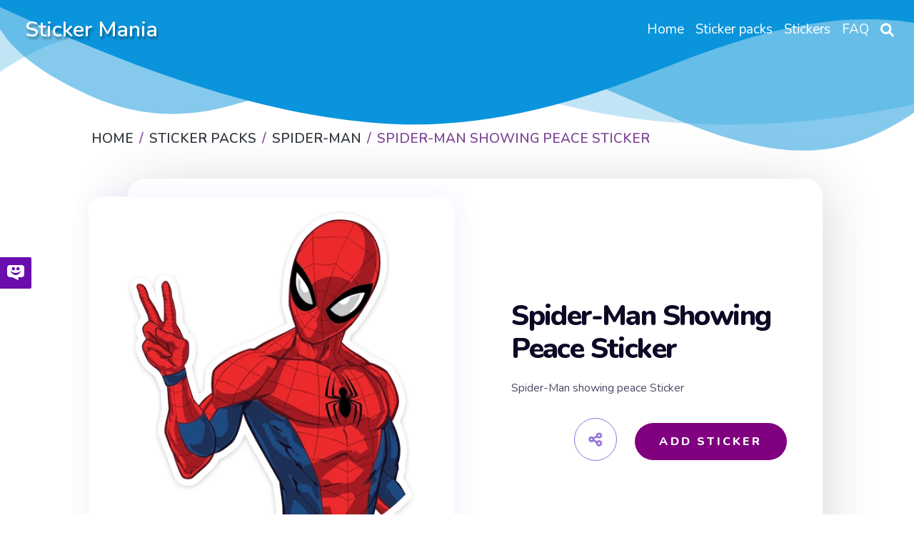

--- FILE ---
content_type: text/html; charset=utf-8
request_url: https://mystickermania.com/sticker-packs/spider-man/spider-man-showing-peace
body_size: 7606
content:
<!DOCTYPE html><html lang="en"><head><meta charset="utf-8"><title>Spider-Man Showing Peace Sticker - Sticker Mania</title><meta name="description" content="Spider-Man showing peace Sticker"><script type="application/ld+json">{
  "@context" : "http://schema.org",
  "@type" : "WebSite",
  "name" : "Sticker Mania",
  "url" : "https://mystickermania.com/",
  "alternateName": "Sticker Mania Browser Extension",
  "potentialAction": {
        "@type": "SearchAction",
         "target": "https://mystickermania.com/search/{search_term}",
         "query-input": "required name=search_term"
  },
  "sameAs" : [
    "https://www.pinterest.com/mystickermania"
  ]
}</script><meta http-equiv="X-UA-Compatible" content="IE = edge"><meta name="viewport" content="width=device-width,initial-scale=1"><meta name="keywords" content=""><link rel="stylesheet" type="text/css" href="/static/css/styles.min.css?t=1769866877332"><script src="/static/js/jquery-3.6.0.min.js"></script><link rel="icon" type="image/png" sizes="16x16" href="/favicons/favicon_16.png"><link rel="icon" type="image/png" sizes="32x32" href="/favicons/favicon_32.png"><link rel="icon" type="image/png" sizes="48x48" href="/favicons/favicon_45.png"><link rel="icon" type="image/png" sizes="96x96" href="/favicons/favicon_96.png"><link rel="icon" type="image/png" sizes="128x128" href="/favicons/favicon_128.png"><link rel="icon" type="image/png" sizes="228x228" href="/favicons/favicon_228.png"><meta name="msvalidate.01" content="E8E303B843971E973390B3E479474411"><meta name="p:domain_verify" content="af8779b853e21f0fa1d85664078722e4"><meta name="dmca-site-verification" content="SFR1QlN0YzNnSkRISjl4ZUdpajR0UTg1TkRRNU01L1NOMXJXSG4wZEE4WT01"><script async="" src="https://pagead2.googlesyndication.com/pagead/js/adsbygoogle.js?client=" crossorigin="anonymous"></script><meta property="og:title" content="Spider-Man Showing Peace Sticker - Sticker Mania"><meta property="og:description" content="Spider-Man showing peace Sticker"><meta property="og:url" content="https://mystickermania.com/sticker-packs/spider-man/spider-man-showing-peace"><meta property="og:image" content="https://mystickermania.com/cdn/stickers/3/1746-512x512.png"><meta property="og:site_name" content="Sticker Mania"><meta property="og:type" content="article"><meta property="og:author" content="Sticker Mania"><meta property="og:section" content="Sticker Mania"><meta property="og:published_time" content="2019-06-05T12:49:11.000Z"><meta property="og:modified_time" content="2024-06-04T00:36:29.000Z"><meta property="og:tag" content="Sticker, Marvel, spider-man, Peace Spider-Man Showing Peace Sticker"><meta name="twitter:card" content="summary_large_image"><meta name="twitter:description" content="Spider-Man showing peace Sticker"><meta name="twitter:site" content="@mystickermania"><meta name="twitter:creator" content="mystickermania"><meta name="twitter:image:src" content="https://mystickermania.com/cdn/stickers/3/1746-512x512.png"><meta name="keywords" content="Sticker, Marvel, spider-man, Peace,  Spider-Man Showing Peace Sticker, Spider-Man"><link rel="canonical" href="https://mystickermania.com/sticker-packs/spider-man/spider-man-showing-peace"><script type="application/ld+json">{
  "@context": "https://schema.org/",
  "@type": "BreadcrumbList",
  "itemListElement": [
      { "@type": "ListItem", "position": 1, "name": "Home",                    "item": "https://mystickermania.com/" },
{ "@type": "ListItem", "position": 2, "name": "Sticker Packs",           "item": "https://mystickermania.com/sticker-packs" },
{ "@type": "ListItem", "position": 3, "name": "Spider-Man",  "item": "https://mystickermania.com/sticker-packs/spider-man" },
{ "@type": "ListItem", "position": 4, "name": "Spider-Man Showing Peace Sticker",             "item": "https://mystickermania.com/sticker-packs/spider-man/spider-man-showing-peace" }
]
}</script><script>var pack = {"name":"Spider-Man","collectionImage":"/cdn/stickers/3/1738-128x128.png","link":"spider-man","id":3,"image":"chrome-extension://gbglbjlgljimehpblmppfhjmgbjoaobj/collection/instr/weapon.png","fire":"chrome-extension://gbglbjlgljimehpblmppfhjmgbjoaobj/collection/instr/fire.png","cursor":"chrome-extension://gbglbjlgljimehpblmppfhjmgbjoaobj/collection/instr/cursor.png","sound":"chrome-extension://gbglbjlgljimehpblmppfhjmgbjoaobj/collection/instr/sound.mp3","holeStart":1,"items":{"1746":{"name":"Spider-Man Showing Peace Sticker","id":1746,"image":"https://mystickermania.com/cdn/stickers/3/1746.png","link":"https://mystickermania.com/sticker-packs/spider-man/spider-man-showing-peace"}},"type":9,"fireTime":200,"shootRate":500,"xShift":-100,"yShift":-200,"holeX":-150,"holeY":-20,"holeWidth":200,"holeHeight":200},
    is_pack = false,
    is_sticker = true,
   text_notify = "Spider-Man Showing Peace Sticker sticker is added to extension!";</script><link rel="dns-prefetch" href="//www.google-analytics.com"><link rel="dns-prefetch" href="//ssl.google-analytics.com"><link rel="dns-prefetch" href="//tpc.googlesyndication.com"><link rel="dns-prefetch" href="//stats.g.doubleclick.net"><link rel="dns-prefetch" href="//www.gstatic.com"><link rel="dns-prefetch" href="//fonts.googleapis.com"><link rel="dns-prefetch" href="//image6.pubmatic.com"><link rel="dns-prefetch" href="//www.google.com"><link rel="dns-prefetch" href="//www.googletagservices.com"><link rel="dns-prefetch" href="//www.googletagmanager.com"><script src="/static/js/vendor.js"></script><script src="/static/js/notify.min.js"></script><style>.header {
    /*background: #0a94db !important;*/
    background-size: contain;
    position: relative !important;

}

.img {
    box-shadow: 4px 0 30px 1px rgba(126, 126, 252, 0.1) !important;
}
.search__block .menu_search__container{
    z-index: 9 !important;
}
.custom-shape-divider-top-1666787532 {
    position: absolute;
    top: 0;
    left: 0;
    width: 100%;
    overflow: hidden;
    line-height: 0;
    z-index: 7;
}
.custom-shape-divider-top-1666787532 svg {
    position: relative;
    display: block;
    width: calc(200% + 1.3px);
    height: 230px;
    transform: rotateY(180deg);
}

.custom-shape-divider-top-1666787532 .shape-fill {
    fill: #0a94db;
}</style><style>.grid.block-latest {
    grid-template-columns: 1fr 1fr 1fr 1fr 1fr !important;
}

.sticker .link {
    width: 100% !important;
    height: 100% !important;
    margin: 0 auto;
}
.sticker .name{
    height: auto !important;
    font-size: 16px;
}
.sticker, .block__sticker{
    background: none !important;
}</style></head><body><header class="header"><div id="brand"><h2><a href="/">Sticker Mania</a></h2></div><div class="search__block" id="search__block"><div class="menu_search__container"><div class="menu__search__input"><a href="#"><i class="fa fa-search" aria-hidden="true"></i></a><input class="menu_search_input typeahead" id="searchInput" type="text" aria-label="Search in mystickermania.com" placeholder="Search in mystickermania.com" autocapitalize="off" autocomplete="off" spellcheck="false"></div><a class="menu__search__close" href="#" onclick="toggleSearchClose(this)"><i class="fa fa-times" aria-hidden="true"></i></a><div class="search__sub__menu"><div class="text-left" id="resultSearch"><h3>Search Results:</h3><ul id="result"></ul></div><div id="quickLinks"><h3>Quick Links</h3><ul><li><a href="/sticker-packs" title="Stickers Pack">Stickers pack</a></li><li><a href="/stickers" title="Stickers">Stickers</a></li><li><a href="/faq" title="How to use StickerMania for Chrome">FAQ</a></li></ul></div></div></div></div><nav><ul class="menu"><li class="nav__item"><a class="nav__link" href="/" title="Home"><span>Home</span></a></li><li class="nav__item"><a class="nav__link" href="/sticker-packs" title="Sticker packs"><span>Sticker packs</span></a></li><li class="nav__item"><a class="nav__link" href="/stickers" title="Stickers"><span>Stickers</span></a></li><li class="nav__item"><a class="nav__link" href="/faq" title="FAQ"><span>FAQ</span></a></li><li class="menu__search nav__item"><a class="nav__link" href="javascript:void(0)" onclick="toggleSearch(this)"><i class="fa-solid fa-magnifying-glass" aria-hidden="true"></i></a></li></ul></nav><div id="hamburger__icon" onclick="toggleMobileMenu(this)"><div class="bar1"></div><div class="bar2"></div><div class="bar3"></div><ul class="mobile__menu"><li class="nav__item"><a href="/">Home</a></li><li class="nav__item"><a href="/sticker-packs">Sticker packs</a></li><li class="nav__item"><a href="/stickers">Stickers</a></li><li class="nav__item"><a href="/faq">FAQ</a></li><li class="menu__search nav__item"><a class="nav__link" href="#"><i class="fa-solid fa-magnifying-glass" aria-hidden="true"></i></a></li></ul></div></header><div class="custom-shape-divider-top-1666787532"><svg data-name="Layer 1" xmlns="http://www.w3.org/2000/svg" viewBox="0 0 1200 120" preserveAspectRatio="none"><path class="shape-fill" d="M0,0V46.29c47.79,22.2,103.59,32.17,158,28,70.36-5.37,136.33-33.31,206.8-37.5C438.64,32.43,512.34,53.67,583,72.05c69.27,18,138.3,24.88,209.4,13.08,36.15-6,69.85-17.84,104.45-29.34C989.49,25,1113-14.29,1200,52.47V0Z" opacity=".25"></path><path class="shape-fill" d="M0,0V15.81C13,36.92,27.64,56.86,47.69,72.05,99.41,111.27,165,111,224.58,91.58c31.15-10.15,60.09-26.07,89.67-39.8,40.92-19,84.73-46,130.83-49.67,36.26-2.85,70.9,9.42,98.6,31.56,31.77,25.39,62.32,62,103.63,73,40.44,10.79,81.35-6.69,119.13-24.28s75.16-39,116.92-43.05c59.73-5.85,113.28,22.88,168.9,38.84,30.2,8.66,59,6.17,87.09-7.5,22.43-10.89,48-26.93,60.65-49.24V0Z" opacity=".5"></path><path class="shape-fill" d="M0,0V5.63C149.93,59,314.09,71.32,475.83,42.57c43-7.64,84.23-20.12,127.61-26.46,59-8.63,112.48,12.24,165.56,35.4C827.93,77.22,886,95.24,951.2,90c86.53-7,172.46-45.71,248.8-84.81V0Z"></path></svg></div><div class="block" style="    margin-top: 100px;z-index: 8; position: relative;}"><div class="breadcrumbs"><nav aria-label="breadcrumb"><ol class="breadcrumb"><li class="item"><a href="/" title="Home"><span>Home</span></a></li><li class="item"><a href="/sticker-packs" title="Sticker packs"><span>Sticker packs</span></a></li><li class="item"><a href="/sticker-packs/spider-man" title="Spider-Man"><span>Spider-Man</span></a></li><li class="item active"><span>Spider-Man Showing Peace Sticker</span></li></ol></nav></div></div><div class="block ads__middle" style="padding-bottom: 20px;">
<!-- mystickermania.sticker.top -->
<ins class="adsbygoogle"
     style="display:block"
     data-ad-format="auto"
     data-full-width-responsive="true"></ins>
<script>
     (adsbygoogle = window.adsbygoogle || []).push({});
</script>
</div><div class="block page__sticker"><div class="block__sticker"><div class="swiper__wrapper"><div class="item swiper-slide active"><div class="img" id="image"><a class="zoom" href="https://mystickermania.com/cdn/stickers/3/1746-512x512.png" data-download-url="false"><i class="fa-solid fa-search-plus"></i><img style="display: none" srcSvg="https://mystickermania.com/cdn/stickers/3/1746.png" src="/cdn/stickers/3/1746-512x512.png" onerror="this.src='https://mystickermania.com/cdn/stickers/3/1746.png';" alt="here is a Spider-Man Showing Peace Sticker from the Spider-Man collection for sticker mania" loading="lazy"></a><a href="https://mystickermania.com/cdn/stickers/3/1746-512x512.png" data-download-url="false"><img srcSvg="https://mystickermania.com/cdn/stickers/3/1746.png" src="/cdn/stickers/3/1746-512x512.png" onerror="this.src='https://mystickermania.com/cdn/stickers/3/1746.png';" alt="here is a Spider-Man Showing Peace Sticker from the Spider-Man collection for sticker mania" loading="lazy"></a></div><div class="content"><h1 class="sticker__title" style="  margin-left: 0 !important; font-size: 40px;">Spider-Man Showing Peace Sticker</h1><div class="text">Spider-Man showing peace Sticker</div><div class="buttons"><div class="share"><i class="fa fa-share-alt fa-beat"></i><div class="soc"><a href="#" rel="noopener" data-social="facebook" onclick="javascript:window.open('http://www.facebook.com/sharer.php?u=https://mystickermania.com/sticker-packs/spider-man/spider-man-showing-peace', '', 'menubar=no,toolbar=no,resizable=yes,scrollbars=yes,height=300,width=600');return true;"><i class="fab fa-facebook"></i></a><a data-social="twitter" rel="noopener" href="https://twitter.com/share?url=https://mystickermania.com/sticker-packs/spider-man/spider-man-showing-peace&amp;text=Spider-Man showing peace Sticker&amp;hashtags=mystickermania" target="_blank" onclick="javascript:window.open(this.href, '', 'menubar=no,toolbar=no,resizable=yes,scrollbars=yes,height=300,width=600');return false;"><i class="fab fa-twitter"></i></a><a data-social="pinterest" rel="noopener" href="https://pinterest.com/pin/create/button/?url=https://mystickermania.com/sticker-packs/spider-man/spider-man-showing-peace&amp;media=/cdn/stickers/3/1746-512x512.png&amp;description=Spider-Man showing peace Sticker" target="_blank" onclick="javascript:window.open(this.href, '', 'menubar=no,toolbar=no,resizable=yes,scrollbars=yes,height=300,width=600');return false;"><i class="fab fa-pinterest"></i></a><a data-social="tumblr" rel="noopener" href="https://www.tumblr.com/share/link?url=https://mystickermania.com/sticker-packs/spider-man/spider-man-showing-peace&amp;title=Spider-Man Showing Peace Sticker - Sticker Mania" target="_blank" onclick="javascript:window.open(this.href, '', 'menubar=no,toolbar=no,resizable=yes,scrollbars=yes,height=300,width=600');return false;"><i class="fab fa-tumblr"></i></a><a data-social="reddit" rel="noopener" href="https://reddit.com/submit?url=https://mystickermania.com/sticker-packs/spider-man/spider-man-showing-peace&amp;title=Spider-Man Showing Peace Sticker - Sticker Mania" target="_blank" onclick="javascript:window.open(this.href, '', 'menubar=no,toolbar=no,resizable=yes,scrollbars=yes,height=300,width=600');return false;"><i class="fab fa-reddit-alien"></i></a></div></div><div class="button install btn btn-big" role="button" data-id="1746" data-name="Spider-Man Showing Peace Sticker" title="add sticker to chrome extension">Add Sticker</div></div></div></div></div></div><div class="tags"><a class="tag" title="Marvel" href="/t/marvel">Marvel</a><a class="tag" title="spider-man" href="/t/spider-man">Spider-man</a><a class="tag" title="Peace" href="/t/peace">Peace</a></div></div><div class="block ads__middle"><!-- mystickermania.sticker.middle_1 -->
<ins class="adsbygoogle"
     style="display:block"
     data-ad-format="auto"
     data-full-width-responsive="true"></ins>
<script>
     (adsbygoogle = window.adsbygoogle || []).push({});
</script></div><div class="block"><div class="title"><h2>Browse our sticker library</h2></div><div class="block-latest grid"><div class="sticker"><a class="link" href="/sticker-packs/spider-man/spider-man-idea" title="Spider-Man Idea Sticker"><img class="image" src="https://mystickermania.com/cdn/stickers/3/1742-512x512.png" alt="Spider-Man Idea Sticker" loading="lazy"/></a><a class="name" href="/sticker-packs/spider-man/spider-man-idea">Spider-Man Idea Sticker</a></div><div class="sticker"><a class="link" href="/sticker-packs/spider-man/spider-man-smacks-head" title="Spider-Man Smacks Head Sticker"><img class="image" src="https://mystickermania.com/cdn/stickers/3/1751-512x512.png" alt="Spider-Man Smacks Head Sticker" loading="lazy"/></a><a class="name" href="/sticker-packs/spider-man/spider-man-smacks-head">Spider-Man Smacks Head Sticker</a></div><div class="sticker"><a class="link" href="/sticker-packs/spider-man/spider-man-thumbs-up" title="Spider-Man Thumbs Up Sticker"><img class="image" src="https://mystickermania.com/cdn/stickers/3/1763-512x512.png" alt="Spider-Man Thumbs Up Sticker" loading="lazy"/></a><a class="name" href="/sticker-packs/spider-man/spider-man-thumbs-up">Spider-Man Thumbs Up Sticker</a></div><div class="sticker"><a class="link" href="/sticker-packs/spider-man/spider-man-web-hammock" title="Spider-Man Web Hammock Sticker"><img class="image" src="https://mystickermania.com/cdn/stickers/3/1757-512x512.png" alt="Spider-Man Web Hammock Sticker" loading="lazy"/></a><a class="name" href="/sticker-packs/spider-man/spider-man-web-hammock">Spider-Man Web Hammock Sticker</a></div><div class="sticker"><a class="link" href="/sticker-packs/spider-man/spider-man-sad" title="Spider-Man Sad Sticker"><img class="image" src="https://mystickermania.com/cdn/stickers/3/1755-512x512.png" alt="Spider-Man Sad Sticker" loading="lazy"/></a><a class="name" href="/sticker-packs/spider-man/spider-man-sad">Spider-Man Sad Sticker</a></div><div class="sticker"><a class="link" href="/sticker-packs/spider-man/spider-man-what" title="Spider-Man What? Sticker"><img class="image" src="https://mystickermania.com/cdn/stickers/3/1741-512x512.png" alt="Spider-Man What? Sticker" loading="lazy"/></a><a class="name" href="/sticker-packs/spider-man/spider-man-what">Spider-Man What? Sticker</a></div><div class="sticker"><a class="link" href="/sticker-packs/spider-man/spider-man-leap-into-action" title="Spider-Man Leap Into Action Sticker"><img class="image" src="https://mystickermania.com/cdn/stickers/3/1750-512x512.png" alt="Spider-Man Leap Into Action Sticker" loading="lazy"/></a><a class="name" href="/sticker-packs/spider-man/spider-man-leap-into-action">Spider-Man Leap Into Action Sticker</a></div><div class="sticker"><a class="link" href="/sticker-packs/spider-man/spider-man-shows-love" title="Spider-Man Shows Love Sticker"><img class="image" src="https://mystickermania.com/cdn/stickers/3/1737-512x512.png" alt="Spider-Man Shows Love Sticker" loading="lazy"/></a><a class="name" href="/sticker-packs/spider-man/spider-man-shows-love">Spider-Man Shows Love Sticker</a></div><div class="sticker"><a class="link" href="/sticker-packs/spider-man/spider-man-heart" title="Spider-Man Heart Sticker"><img class="image" src="https://mystickermania.com/cdn/stickers/spider-man/spider-man-heart-512x512.png" alt="Spider-Man Heart Sticker" loading="lazy"/></a><a class="name" href="/sticker-packs/spider-man/spider-man-heart">Spider-Man Heart Sticker</a></div><div class="sticker"><a class="link" href="/sticker-packs/spider-man/spider-man-no-way-home" title="Spider-Man No Way Home Sticker"><img class="image" src="https://mystickermania.com/cdn/stickers/spider-man/spider-man-no-way-home-512x512.png" alt="Spider-Man No Way Home Sticker" loading="lazy"/></a><a class="name" href="/sticker-packs/spider-man/spider-man-no-way-home">Spider-Man No Way Home Sticker</a></div><div class="sticker"><a class="link" href="/sticker-packs/spider-man/spider-man-conversation" title="Spider-Man Conversation Sticker"><img class="image" src="https://mystickermania.com/cdn/stickers/3/1754-512x512.png" alt="Spider-Man Conversation Sticker" loading="lazy"/></a><a class="name" href="/sticker-packs/spider-man/spider-man-conversation">Spider-Man Conversation Sticker</a></div><div class="sticker"><a class="link" href="/sticker-packs/spider-man/spider-man-in-hat" title="Spider-Man In a Hat Sticker"><img class="image" src="https://mystickermania.com/cdn/stickers/spider-man/spider-man-in-hat-512x512.png" alt="Spider-Man In a Hat Sticker" loading="lazy"/></a><a class="name" href="/sticker-packs/spider-man/spider-man-in-hat">Spider-Man In a Hat Sticker</a></div><div class="sticker"><a class="link" href="/sticker-packs/spider-man/spider-man-spider-punk" title="Spider-Man Spider-Punk Sticker"><img class="image" src="https://mystickermania.com/cdn/stickers/spider-man/spider-man-rock-n-roll-512x512.png" alt="Spider-Man Spider-Punk Sticker" loading="lazy"/></a><a class="name" href="/sticker-packs/spider-man/spider-man-spider-punk">Spider-Man Spider-Punk Sticker</a></div><div class="sticker"><a class="link" href="/sticker-packs/spider-man/spider-man-covering-his-ears" title="Spider-Man Covering His Ears Sticker"><img class="image" src="https://mystickermania.com/cdn/stickers/3/1744-512x512.png" alt="Spider-Man Covering His Ears Sticker" loading="lazy"/></a><a class="name" href="/sticker-packs/spider-man/spider-man-covering-his-ears">Spider-Man Covering His Ears Sticker</a></div><div class="sticker"><a class="link" href="/sticker-packs/spider-man/peter-parker-name-card" title="Peter Parker Name Card Sticker"><img class="image" src="https://mystickermania.com/cdn/stickers/spider-man/peter-parker-name-card-512x512.png" alt="Peter Parker Name Card Sticker" loading="lazy"/></a><a class="name" href="/sticker-packs/spider-man/peter-parker-name-card">Peter Parker Name Card Sticker</a></div><div class="sticker"><a class="link" href="/sticker-packs/spider-man/spider-man-i-dunno" title="Spider-Man I Dunno Sticker"><img class="image" src="https://mystickermania.com/cdn/stickers/3/1738-512x512.png" alt="Spider-Man I Dunno Sticker" loading="lazy"/></a><a class="name" href="/sticker-packs/spider-man/spider-man-i-dunno">Spider-Man I Dunno Sticker</a></div><div class="sticker"><a class="link" href="/sticker-packs/spider-man/spider-man-something-is-not-right" title="Spider-Man Something Is Not Right Sticker"><img class="image" src="https://mystickermania.com/cdn/stickers/3/1747-512x512.png" alt="Spider-Man Something Is Not Right Sticker" loading="lazy"/></a><a class="name" href="/sticker-packs/spider-man/spider-man-something-is-not-right">Spider-Man Something Is Not Right Sticker</a></div><div class="sticker"><a class="link" href="/sticker-packs/spider-man/spider-man-with-phone" title="Spider-Man with Phone Sticker"><img class="image" src="https://mystickermania.com/cdn/stickers/3/1743-512x512.png" alt="Spider-Man with Phone Sticker" loading="lazy"/></a><a class="name" href="/sticker-packs/spider-man/spider-man-with-phone">Spider-Man with Phone Sticker</a></div><div class="sticker"><a class="link" href="/sticker-packs/spider-man/spider-man-lol-spidy" title="Spider-Man LOL Spidy Sticker"><img class="image" src="https://mystickermania.com/cdn/stickers/3/1753-512x512.png" alt="Spider-Man LOL Spidy Sticker" loading="lazy"/></a><a class="name" href="/sticker-packs/spider-man/spider-man-lol-spidy">Spider-Man LOL Spidy Sticker</a></div><div class="sticker"><a class="link" href="/sticker-packs/spider-man/spider-man-kawaii-stars" title="Spider-Man Kawaii Stars Sticker"><img class="image" src="https://mystickermania.com/cdn/stickers/3/1752-512x512.png" alt="Spider-Man Kawaii Stars Sticker" loading="lazy"/></a><a class="name" href="/sticker-packs/spider-man/spider-man-kawaii-stars">Spider-Man Kawaii Stars Sticker</a></div><div style="text-align: center;width: 100%;display: block;grid-column: 1 / -1;"><!-- mystickermania.sticker.middle_2 -->
<ins class="adsbygoogle"
     style="display:block"
     data-ad-format="auto"
     data-full-width-responsive="true"></ins>
<script>
     (adsbygoogle = window.adsbygoogle || []).push({});
</script></div><div class="sticker"><a class="link" href="/sticker-packs/spider-man/spider-man-facepalm-with-deadpool-selfie" title="Spider-Man Facepalm with Deadpool Selfie Sticker"><img class="image" src="https://mystickermania.com/cdn/stickers/3/1760-512x512.png" alt="Spider-Man Facepalm with Deadpool Selfie Sticker" loading="lazy"/></a><a class="name" href="/sticker-packs/spider-man/spider-man-facepalm-with-deadpool-selfie">Spider-Man Facepalm with Deadpool Selfie Sticker</a></div><div class="sticker"><a class="link" href="/sticker-packs/spider-man/spider-man-dab" title="Spider-Man Dab Sticker"><img class="image" src="https://mystickermania.com/cdn/stickers/3/1756-512x512.png" alt="Spider-Man Dab Sticker" loading="lazy"/></a><a class="name" href="/sticker-packs/spider-man/spider-man-dab">Spider-Man Dab Sticker</a></div><div class="sticker"><a class="link" href="/sticker-packs/spider-man/spider-man-power" title="Spider-Man Power Sticker"><img class="image" src="https://mystickermania.com/cdn/stickers/3/1764-512x512.png" alt="Spider-Man Power Sticker" loading="lazy"/></a><a class="name" href="/sticker-packs/spider-man/spider-man-power">Spider-Man Power Sticker</a></div><div class="sticker"><a class="link" href="/sticker-packs/spider-man/spider-man-facepalm" title="Spider-Man Facepalm Sticker"><img class="image" src="https://mystickermania.com/cdn/stickers/3/1739-512x512.png" alt="Spider-Man Facepalm Sticker" loading="lazy"/></a><a class="name" href="/sticker-packs/spider-man/spider-man-facepalm">Spider-Man Facepalm Sticker</a></div></div></div><div class="block"></div><div class="block ads__middle">
<!-- mystickermania.sticker.footer -->
<ins class="adsbygoogle"
     style="display:block"
     data-ad-format="auto"
     data-full-width-responsive="true"></ins>
<script>
     (adsbygoogle = window.adsbygoogle || []).push({});
</script>
</div><script>function getContrastYIQ(hexcolor) {
    hexcolor = hexcolor.replace("#", "");
    var r = parseInt(hexcolor.substr(0, 2), 16);
    var g = parseInt(hexcolor.substr(2, 2), 16);
    var b = parseInt(hexcolor.substr(4, 2), 16);
    var yiq = ((r * 299) + (g * 587) + (b * 114)) / 1000;
    return (yiq >= 128) ? 'black' : 'white';
}
$('.header').each(function () {
    var rgb = getContrastYIQ('#0a94db');
    $(".header nav ul.menu .nav__item .nav__link *").css('color', rgb);
    $(this).css('color', rgb);
});</script><div class="block" style="margin-bottom: 0px; "><div class="block__install"><div class="content" style="background-image: url(/images/2022/sticker-mania-house-bg.png); background-size: cover; border-radius: 35px; background-repeat: no-repeat; background-color: transparent"><div class="image"><a href="https://chrome.google.com/webstore/detail/sticker-mania/gbglbjlgljimehpblmppfhjmgbjoaobj" target="_blank"><img alt="My StickerMania" style="margin: 0 auto" src="https://mystickermania.com/cdn/stickers/1-230x230.png"></a></div><div class="contents"><div class="description"><h1 style="font-weight: 700;">Sticker Mania</h1><h2></h2></div><div class="actions"><h2>To use full functionality of the site you need to install our chrome extension "Sticker Mania"</h2><a class="btn btn-big" role="button" href="https://chrome.google.com/webstore/detail/sticker-mania/gbglbjlgljimehpblmppfhjmgbjoaobj" target="_blank">Install</a></div></div></div></div></div><dialog class="modal fade" id="please_install" role="dialog" style="display: none"><div class="modal-dialog"><div class="modal-content"><div class="modal-header"><img src="/images/google.png" loading="lazy" alt="stickermania for chrome" style="margin-right: 10px"><span class="fa fa-close close" data-dismiss="modal"></span></div><div class="modal-body" style="text-align: center;"><p>You still do not have a Sticker Mania extension?<br>Install it from official Google Chrome Web Store</p><a class="button" href="https://chrome.google.com/webstore/detail/sticker-mania/gbglbjlgljimehpblmppfhjmgbjoaobj" target="_blank"><img src="/images/google.png" loading="lazy" alt="my sticker mania google" style="margin-right: 10px">Google Chrome Web Store</a></div></div></div></dialog><footer class="footer"><div class="container"><div class="line"> Copyright 2026 © Sticker Mania</div><div class="line"><a href="https://chrome.google.com/webstore/detail/sticker-mania/gbglbjlgljimehpblmppfhjmgbjoaobj?utm=footer" target="_blank">Sticker Mania for Chrome</a><span> • </span><a href="https://chrome.google.com/webstore/detail/sticker-mania/gbglbjlgljimehpblmppfhjmgbjoaobj?utm=footer" target="_blank">Sticker Mania for Microsoft Edge</a><span> • </span><a href="/faq" target="_blank">FAQ</a><span> • </span><a href="/privacy-policy" target="_blank" rel="nofollow">Privacy Policy</a><span> • </span><a href="/terms" target="_blank" rel="nofollow">Terms</a><span> • </span><a href="/dmca" target="_blank" rel="nofollow">DMCA</a></div><span class="footer-text"></span></div><a class="dmca-badge" href="//www.dmca.com/Protection/Status.aspx?ID=0e24222e-92b0-4e7c-a72e-215b7f15eb54" title="DMCA.com Protection Status"><img src="https://images.dmca.com/Badges/dmca-badge-w200-5x1-07.png?ID=0e24222e-92b0-4e7c-a72e-215b7f15eb54" alt="DMCA.com Protection Status" loading="lazy"></a><script defer src="https://images.dmca.com/Badges/DMCABadgeHelper.min.js"></script></footer><dialog class="modal fade" id="rating" role="dialog" style="display: none"><div class="modal-dialog"><div class="modal-content"><div class="modal-header"><img src="/images/google.png" loading="lazy" alt="stickermania for chrome" style="margin-right: 10px"><span class="fa fa-close close" data-dismiss="modal"></span></div><div class="modal-body" style="text-align: center;"><h1>Love My StickerMania?</h1><div class="image"><a class="close" href="https://chrome.google.com/webstore/detail/sticker-mania/gbglbjlgljimehpblmppfhjmgbjoaobj/reviews" target="_blank"><img src="https://mystickermania.com/cdn/stickers/1-230x230.png" loading="lazy"></a></div><div class="content"><p>Tell us what you think!</p><form action=""><a class="box-rating close" href="https://chrome.google.com/webstore/detail/sticker-mania/gbglbjlgljimehpblmppfhjmgbjoaobj/reviews" target="_blank"><i class="fas fa-star fa-beat"></i><i class="fas fa-star fa-beat"></i><i class="fas fa-star fa-beat"></i><i class="fas fa-star fa-beat"></i><i class="fas fa-star fa-beat"></i></a><div class="links"><a class="button purple close" href="https://chrome.google.com/webstore/detail/sticker-mania/gbglbjlgljimehpblmppfhjmgbjoaobj/reviews" target="_blank">Sure!</a></div><div class="actions"><label class="rating-checkbox"><input id="not_right_now" type="checkbox"><span class="rating-checkmark">Don’t ask me again</span></label></div></form></div></div></div></div></dialog><dialog class="modal fade" id="share" role="dialog" style="display: none"><div class="modal-dialog"><div class="modal-content"><div class="modal-header"><img src="/images/google.png" loading="lazy" alt="stickermania for chrome" style="margin-right: 10px"><span class="fa fa-close close" data-dismiss="modal"></span></div><div class="modal-body"><h2><span>Do you like Sticker Mania??</span></h2><h3><span>Share with your friends.</span></h3><div class="form-rating"><form action=""><ul class="box-rating"><li><a class="btn btn__purple tw close" href="https://twitter.com/intent/tweet?url=https://mystickermania.com/&amp;text=" target="_blank" style="max-width: 200px; margin-right: 15px "><i class="fab fa-twitter fa-beat"></i></a></li><li><a class="btn btn__blue yt close" href="https://www.linkedin.com/shareArticle?mini=true&amp;url=https://mystickermania.com/" target="_blank" style="max-width: 200px; margin-right: 15px "><i class="fab fa-linkedin fa-beat"></i></a></li><li><a class="btn btn__blue fb close" href="https://www.facebook.com/sharer/sharer.php?u=https://mystickermania.com/" target="_blank" style="max-width: 200px; margin-right: 15px "><i class="fab fa-facebook-square fa-beat"></i></a></li><li><a class="btn btn__purple pin close" href="https://pinterest.com/pin/create/button/?url=https://mystickermania.com/&amp;media=&amp;description=" target="_blank" style="max-width: 200px; margin-right: 15px "><i class="fab fa-pinterest fa-beat"></i></a></li></ul><div class="actions"><p class="close">Not right now</p><label class="rating-checkbox"><input id="not_right_now" type="checkbox"><span class="rating-checkmark">Don’t ask me again</span></label></div></form></div></div></div></div></dialog><script src="/scripts/cookie.js?time=1769866877333"></script><script src="/static/js/main.js?time=1769866877333"></script><script src="/static/js/header.js?time=1769866877333"></script><script async src="https://www.googletagmanager.com/gtag/js?id=UA-145268841-1"></script><script type="application/javascript">window.dataLayer = window.dataLayer || [];
function gtag() {
    dataLayer.push(arguments);
}
gtag('js', new Date());
gtag('config', 'UA-145268841-1');</script><script>function toggleSearch() {
    const search = document.querySelector(".menu_search__container");
    search.classList.add('open');
    $('.menu_search_input.typeahead.tt-input').focus()
}

function toggleMobileMenu(e) {
    $(e).toggleClass('open')
    $('.mobile__menu').toggle()
}
function toggleSearchClose() {
    const search = document.querySelector(".menu_search__container");
    search.classList.remove('open')
}</script><script type="text/javascript">$(function () {

    $(".close").on("click", function (e) {
        $(this).closest('dialog').hide();

        if ($('body').hasClass('dialog')) {
            $('body').removeClass('dialog')
        }
    });

    let stat = {
        visites: 0,
        dialog: {
            rating: false,
            share: false,
            not_right_now: {
                rating: false,
                share: false,
            },
        }
    }

    let statInLocalStorage = localStorage.getItem('statistics');
    if (!statInLocalStorage) {
        localStorage.setItem('statistics', JSON.stringify(stat));
    } else {
        try {
            stat = JSON.parse(statInLocalStorage)
        } catch (e) {
            localStorage.setItem('statistics', JSON.stringify(stat));
        }
    }

    stat.visites++;

    if (stat.dialog.not_right_now.rating == false) {
        if (stat.visites > 5 && stat.dialog.rating == false) {
            $("#rating").show();
            $('body').toggleClass('dialog');

            $("#not_right_now").on('change', function () {
                stat.dialog.not_right_now.rating = !stat.dialog.not_right_now.rating;
                localStorage.setItem('statistics', JSON.stringify(stat));
            });
            stat.dialog.rating = true;
            localStorage.setItem('statistics', JSON.stringify(stat));
        }
    }

    if (stat.dialog.not_right_now.share == false) {
        if (stat.visites > 10 && stat.dialog.share == false) {
            $("#share").show();
            $('body').toggleClass('dialog');
            $("#share #not_right_now").on('change', function () {
                stat.dialog.not_right_now.share = !stat.dialog.not_right_now.share;
                localStorage.setItem('statistics', JSON.stringify(stat));
            });
            stat.dialog.share = true;
            localStorage.setItem('statistics', JSON.stringify(stat));
        }
    }


    if (stat.visites == 30) {

        stat.visites = 0;
        if (stat.dialog.not_right_now.rating == false) {
            stat.dialog.rating = false;
        }
        if (stat.dialog.not_right_now.share == false) {
            stat.dialog.share = false;
        }
        localStorage.setItem('statistics', JSON.stringify(stat));
    }
    localStorage.setItem('statistics', JSON.stringify(stat));
});
window._urq = window._urq || []; _urq.push(['initSite', '66cc04f4-76c6-44ff-8fd0-4c79451fe3c9']);
(function () {
    var ur = document.createElement('script');
    ur.defer = true;
    ur.type = 'text/javascript';
    ur.async = true;
    ur.src = ('https:' == document.location.protocol ? 'https://cdn.userreport.com/userreport.js' : 'http://cdn.userreport.com/userreport.js');
    var s = document.getElementsByTagName('script')[0];
    s.parentNode.insertBefore(ur, s);
})();</script><script defer src="https://static.cloudflareinsights.com/beacon.min.js/vcd15cbe7772f49c399c6a5babf22c1241717689176015" integrity="sha512-ZpsOmlRQV6y907TI0dKBHq9Md29nnaEIPlkf84rnaERnq6zvWvPUqr2ft8M1aS28oN72PdrCzSjY4U6VaAw1EQ==" data-cf-beacon='{"version":"2024.11.0","token":"d32405f5d19b4909a431cd6532d78ee6","r":1,"server_timing":{"name":{"cfCacheStatus":true,"cfEdge":true,"cfExtPri":true,"cfL4":true,"cfOrigin":true,"cfSpeedBrain":true},"location_startswith":null}}' crossorigin="anonymous"></script>
</body></html>